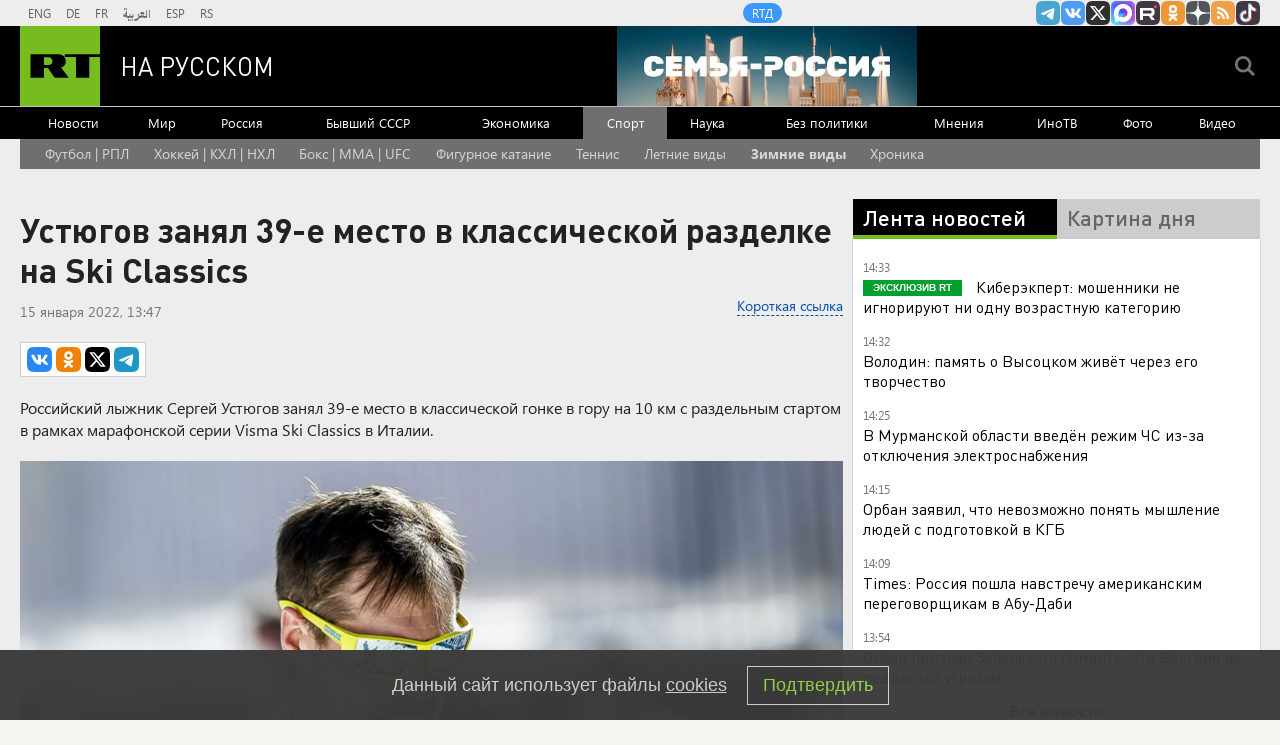

--- FILE ---
content_type: text/html
request_url: https://tns-counter.ru/nc01a**R%3Eundefined*rt_ru/ru/UTF-8/tmsec=rt_ru/539290902***
body_size: -73
content:
2BA1770D69760069X1769341033:2BA1770D69760069X1769341033

--- FILE ---
content_type: application/javascript; charset=utf-8
request_url: https://mediametrics.ru/partner/inject/online.jsonp.ru.js
body_size: 4338
content:
callbackJsonpMediametrics( [{"id": "45614989", "image": "//mediametrics.ru/partner/inject/img/45614989.jpg", "title": "Дмитриев назвал экс- еврокомиссара Бретона ненавистником человечества", "source": "vz.ru", "link": "//mediametrics.ru/click;mmet/site_ru?//mediametrics.ru/rating/ru/online.html?article=45614989", "favicon": "//mediametrics.ru/favicon/vz.ru.ico"},{"id": "56354177", "image": "//mediametrics.ru/partner/inject/img/56354177.jpg", "title": "Мошенники готовят массовые атаки на владельцев участков в рязанских СНТ", "source": "rzn.mk.ru", "link": "//mediametrics.ru/click;mmet/site_ru?//mediametrics.ru/rating/ru/online.html?article=56354177", "favicon": "//mediametrics.ru/favicon/rzn.mk.ru.ico"},{"id": "75202023", "image": "//mediametrics.ru/partner/inject/img/75202023.jpg", "title": "Россия атакует новейшими ракетами не от хорошей жизни. Запасов осталось на 2-3 дня: комментарий военкора", "source": "www.kapital-rus.ru", "link": "//mediametrics.ru/click;mmet/site_ru?//mediametrics.ru/rating/ru/online.html?article=75202023", "favicon": "//mediametrics.ru/favicon/www.kapital-rus.ru.ico"},{"id": "12487450", "image": "//mediametrics.ru/partner/inject/img/12487450.jpg", "title": "Битва за Херсон: Форсирование Днепра 2.0 – когда состоится и нужно ли оно вообще", "source": "svpressa.ru", "link": "//mediametrics.ru/click;mmet/site_ru?//mediametrics.ru/rating/ru/online.html?article=12487450", "favicon": "//mediametrics.ru/favicon/svpressa.ru.ico"},{"id": "9373605", "image": "//mediametrics.ru/partner/inject/img/9373605.jpg", "title": "В Кремле назвали путь урегулирования на Украине трудным и долгим", "source": "ria.ru", "link": "//mediametrics.ru/click;mmet/site_ru?//mediametrics.ru/rating/ru/online.html?article=9373605", "favicon": "//mediametrics.ru/favicon/ria.ru.ico"},{"id": "4522277", "image": "//mediametrics.ru/partner/inject/img/4522277.jpg", "title": "Мир драматически изменился, заявил Песков", "source": "ria.ru", "link": "//mediametrics.ru/click;mmet/site_ru?//mediametrics.ru/rating/ru/online.html?article=4522277", "favicon": "//mediametrics.ru/favicon/ria.ru.ico"},{"id": "87492941", "image": "//mediametrics.ru/partner/inject/img/87492941.jpg", "title": "В Тверскую область на смену ядреным морозам придут сильные снегопады", "source": "www.tvernews.ru", "link": "//mediametrics.ru/click;mmet/site_ru?//mediametrics.ru/rating/ru/online.html?article=87492941", "favicon": "//mediametrics.ru/favicon/www.tvernews.ru.ico"},{"id": "47538512", "image": "//mediametrics.ru/partner/inject/img/47538512.jpg", "title": "Ученые наконец-то узнали: группа крови, носители которой обладают высоким интеллектом", "source": "pgn21.ru", "link": "//mediametrics.ru/click;mmet/site_ru?//mediametrics.ru/rating/ru/online.html?article=47538512", "favicon": "//mediametrics.ru/favicon/pgn21.ru.ico"},{"id": "135625", "image": "//mediametrics.ru/partner/inject/img/135625.jpg", "title": "«Я тебя проклинаю!»: как Любовь Казарновская лишилась наследства и пережила страшные потери ✿✔️ TVCenter.ru", "source": "www.tvcenter.ru", "link": "//mediametrics.ru/click;mmet/site_ru?//mediametrics.ru/rating/ru/online.html?article=135625", "favicon": "//mediametrics.ru/favicon/www.tvcenter.ru.ico"},{"id": "88157134", "image": "//mediametrics.ru/partner/inject/img/88157134.jpg", "title": "Politico: власти Гренландии отказались отдавать свои минеральные ресурсы США", "source": "russian.rt.com", "link": "//mediametrics.ru/click;mmet/site_ru?//mediametrics.ru/rating/ru/online.html?article=88157134", "favicon": "//mediametrics.ru/favicon/russian.rt.com.ico"},{"id": "32977891", "image": "//mediametrics.ru/partner/inject/img/32977891.jpg", "title": "В Новосибирской области родила 14-летняя школьница", "source": "vn.ru", "link": "//mediametrics.ru/click;mmet/site_ru?//mediametrics.ru/rating/ru/online.html?article=32977891", "favicon": "//mediametrics.ru/favicon/vn.ru.ico"},{"id": "40412172", "image": "//mediametrics.ru/partner/inject/img/40412172.jpg", "title": "«Птичий рот» и «восточная маска»: как 6 известных красавиц изменились после вмешательства пластики ✿✔️ TVCenter.ru", "source": "www.tvcenter.ru", "link": "//mediametrics.ru/click;mmet/site_ru?//mediametrics.ru/rating/ru/online.html?article=40412172", "favicon": "//mediametrics.ru/favicon/www.tvcenter.ru.ico"},{"id": "16548888", "image": "//mediametrics.ru/partner/inject/img/16548888.jpg", "title": "Пожар в жилом доме в Шумихе унёс жизни двух человек", "source": "45.ru", "link": "//mediametrics.ru/click;mmet/site_ru?//mediametrics.ru/rating/ru/online.html?article=16548888", "favicon": "//mediametrics.ru/favicon/45.ru.ico"},{"id": "37653539", "image": "//mediametrics.ru/partner/inject/img/37653539.jpg", "title": "Гайдар строил в России не капитализм, а «Град обреченный» — Кургинян", "source": "rossaprimavera.ru", "link": "//mediametrics.ru/click;mmet/site_ru?//mediametrics.ru/rating/ru/online.html?article=37653539", "favicon": "//mediametrics.ru/favicon/rossaprimavera.ru.ico"},{"id": "73914475", "image": "//mediametrics.ru/partner/inject/img/73914475.jpg", "title": "Подпольный  религиозный самиздат в советское время: свидетельство очевидца", "source": "www.rusidea.org", "link": "//mediametrics.ru/click;mmet/site_ru?//mediametrics.ru/rating/ru/online.html?article=73914475", "favicon": "//mediametrics.ru/favicon/www.rusidea.org.ico"},{"id": "8495247", "image": "//mediametrics.ru/partner/inject/img/8495247.jpg", "title": "Пенсионерам положена тайная выплата до 7600 рублей — проверьте, подходите ли вы под новые правила", "source": "pg12.ru", "link": "//mediametrics.ru/click;mmet/site_ru?//mediametrics.ru/rating/ru/online.html?article=8495247", "favicon": "//mediametrics.ru/favicon/pg12.ru.ico"},{"id": "69788816", "image": "//mediametrics.ru/partner/inject/img/69788816.jpg", "title": "Фон дер Ляйен: ЕС начнёт закупать оборудование для действий в Арктике", "source": "russian.rt.com", "link": "//mediametrics.ru/click;mmet/site_ru?//mediametrics.ru/rating/ru/online.html?article=69788816", "favicon": "//mediametrics.ru/favicon/russian.rt.com.ico"},{"id": "143534", "image": "//mediametrics.ru/partner/inject/img/143534.jpg", "title": "В Минпросвещения назвали регионы с самыми низкими зарплатами учителей", "source": "pnp.ru", "link": "//mediametrics.ru/click;mmet/site_ru?//mediametrics.ru/rating/ru/online.html?article=143534", "favicon": "//mediametrics.ru/favicon/pnp.ru.ico"},{"id": "84748462", "image": "//mediametrics.ru/partner/inject/img/84748462.jpg", "title": "«Я боялась сойти с ума»: почему Марина Могилевская родила дочь только в 41 год, и кто отец ребенка ✿✔️ TVCenter.ru", "source": "www.tvcenter.ru", "link": "//mediametrics.ru/click;mmet/site_ru?//mediametrics.ru/rating/ru/online.html?article=84748462", "favicon": "//mediametrics.ru/favicon/www.tvcenter.ru.ico"},{"id": "57748676", "image": "//mediametrics.ru/partner/inject/img/57748676.jpg", "title": "Конгрессвумен направит приглашение Дмитриеву на саммит в США в марте", "source": "ria.ru", "link": "//mediametrics.ru/click;mmet/site_ru?//mediametrics.ru/rating/ru/online.html?article=57748676", "favicon": "//mediametrics.ru/favicon/ria.ru.ico"},{"id": "53584095", "image": "//mediametrics.ru/partner/inject/img/53584095.jpg", "title": "В Ленобласти стартовал 57-й зимний марафон «Дорога жизни»", "source": "online47.ru", "link": "//mediametrics.ru/click;mmet/site_ru?//mediametrics.ru/rating/ru/online.html?article=53584095", "favicon": "//mediametrics.ru/favicon/online47.ru.ico"},{"id": "59716838", "image": "//mediametrics.ru/partner/inject/img/59716838.jpg", "title": "Когда подвиги — повседневная работа: алтайские пограничники — о фронтовых годах", "source": "brl.mk.ru", "link": "//mediametrics.ru/click;mmet/site_ru?//mediametrics.ru/rating/ru/online.html?article=59716838", "favicon": "//mediametrics.ru/favicon/brl.mk.ru.ico"},{"id": "57884920", "image": "//mediametrics.ru/partner/inject/img/57884920.jpg", "title": "Наносить духи на шею может быть опасно Родная сторона", "source": "rod-storonatar.ru", "link": "//mediametrics.ru/click;mmet/site_ru?//mediametrics.ru/rating/ru/online.html?article=57884920", "favicon": "//mediametrics.ru/favicon/rod-storonatar.ru.ico"},{"id": "27799842", "image": "//mediametrics.ru/partner/inject/img/27799842.jpg", "title": "В Орле прокомментировали ситуацию с пытавшимся покончить с собой бойцом ЧВК Вагнер", "source": "newsorel.ru", "link": "//mediametrics.ru/click;mmet/site_ru?//mediametrics.ru/rating/ru/online.html?article=27799842", "favicon": "//mediametrics.ru/favicon/newsorel.ru.ico"},{"id": "76589357", "image": "//mediametrics.ru/partner/inject/img/76589357.jpg", "title": "Переводчик Уиткоффа и Кушнера рассказал, о чём думал перед переговорами в Кремле - RT Russia - Медиаплатформа МирТесен", "source": "social.rt.com", "link": "//mediametrics.ru/click;mmet/site_ru?//mediametrics.ru/rating/ru/online.html?article=76589357", "favicon": "//mediametrics.ru/favicon/social.rt.com.ico"},{"id": "34812224", "image": "//mediametrics.ru/partner/inject/img/34812224.jpg", "title": "Администрация Ульяновска: «Отопление большей части домов в центре города восстановлено»", "source": "ulpravda.ru", "link": "//mediametrics.ru/click;mmet/site_ru?//mediametrics.ru/rating/ru/online.html?article=34812224", "favicon": "//mediametrics.ru/favicon/ulpravda.ru.ico"},{"id": "11440455", "image": "//mediametrics.ru/partner/inject/img/11440455.jpg", "title": "В понедельник в ульяновских школах отменили занятия с 1 по 11 класс", "source": "73online.ru", "link": "//mediametrics.ru/click;mmet/site_ru?//mediametrics.ru/rating/ru/online.html?article=11440455", "favicon": "//mediametrics.ru/favicon/73online.ru.ico"},{"id": "35705169", "image": "//mediametrics.ru/partner/inject/img/35705169.jpg", "title": "«Я хотела не похудеть, а измениться». Как сбросить 19 кг, если любишь булки и ненавидишь спорт, — личный опыт", "source": "e1.ru", "link": "//mediametrics.ru/click;mmet/site_ru?//mediametrics.ru/rating/ru/online.html?article=35705169", "favicon": "//mediametrics.ru/favicon/e1.ru.ico"},{"id": "6507951", "image": "//mediametrics.ru/partner/inject/img/6507951.jpg", "title": "Покупатели сокращают траты за один визит в магазин даже в праздничный сезон", "source": "19rusinfo.ru", "link": "//mediametrics.ru/click;mmet/site_ru?//mediametrics.ru/rating/ru/online.html?article=6507951", "favicon": "//mediametrics.ru/favicon/19rusinfo.ru.ico"},{"id": "14852562", "image": "//mediametrics.ru/partner/inject/img/14852562.jpg", "title": "Пожар в жилом доме вспыхнул в карельском городе", "source": "ptzgovorit.ru", "link": "//mediametrics.ru/click;mmet/site_ru?//mediametrics.ru/rating/ru/online.html?article=14852562", "favicon": "//mediametrics.ru/favicon/ptzgovorit.ru.ico"},{"id": "20595158", "image": "//mediametrics.ru/partner/inject/img/20595158.jpg", "title": "Превратившему свою квартиру в наркопритон черногорцу грозит лишение свободы до четырех лет", "source": "19rusinfo.ru", "link": "//mediametrics.ru/click;mmet/site_ru?//mediametrics.ru/rating/ru/online.html?article=20595158", "favicon": "//mediametrics.ru/favicon/19rusinfo.ru.ico"},{"id": "574937", "image": "//mediametrics.ru/partner/inject/img/574937.jpg", "title": "На Крым обрушился ураганный ветер, часть домов в Евпатории эвакуируют", "source": "rbc.ru", "link": "//mediametrics.ru/click;mmet/site_ru?//mediametrics.ru/rating/ru/online.html?article=574937", "favicon": "//mediametrics.ru/favicon/rbc.ru.ico"},{"id": "44457433", "image": "//mediametrics.ru/partner/inject/img/44457433.jpg", "title": "Нерадивую мать в Карелии заставят работать", "source": "gubdaily.ru", "link": "//mediametrics.ru/click;mmet/site_ru?//mediametrics.ru/rating/ru/online.html?article=44457433", "favicon": "//mediametrics.ru/favicon/gubdaily.ru.ico"},{"id": "22296030", "image": "//mediametrics.ru/partner/inject/img/22296030.jpg", "title": "Власти предложили блокировать сайты с готовыми домашними заданиями", "source": "pln-pskov.ru", "link": "//mediametrics.ru/click;mmet/site_ru?//mediametrics.ru/rating/ru/online.html?article=22296030", "favicon": "//mediametrics.ru/favicon/pln-pskov.ru.ico"},{"id": "1774070", "image": "//mediametrics.ru/partner/inject/img/1774070.jpg", "title": "Дмитриев: экс-еврокомиссар Бретон ненавидит свободу слова и человечество", "source": "kp.ru", "link": "//mediametrics.ru/click;mmet/site_ru?//mediametrics.ru/rating/ru/online.html?article=1774070", "favicon": "//mediametrics.ru/favicon/kp.ru.ico"},{"id": "29124089", "image": "//mediametrics.ru/partner/inject/img/29124089.jpg", "title": "«Не залезай туда часто!» — пассажир снизу запретил мне забираться на верхнюю полку. Разве он вправе указывать, сколько раз можно подниматься", "source": "progorod58.ru", "link": "//mediametrics.ru/click;mmet/site_ru?//mediametrics.ru/rating/ru/online.html?article=29124089", "favicon": "//mediametrics.ru/favicon/progorod58.ru.ico"},{"id": "23337489", "image": "//mediametrics.ru/partner/inject/img/23337489.jpg", "title": "Жительница Сызрани встала на защиту старинного дома, проданного частнику за «копейки»", "source": "syzran-small.ru", "link": "//mediametrics.ru/click;mmet/site_ru?//mediametrics.ru/rating/ru/online.html?article=23337489", "favicon": "//mediametrics.ru/favicon/syzran-small.ru.ico"},{"id": "7056923", "image": "//mediametrics.ru/partner/inject/img/7056923.jpg", "title": "Покупаю горбушу всегда с икрой: метод нажатия срабатывает всегда - радую домашних деликатесом и не переплачиваю ушлым продавцам", "source": "progorod58.ru", "link": "//mediametrics.ru/click;mmet/site_ru?//mediametrics.ru/rating/ru/online.html?article=7056923", "favicon": "//mediametrics.ru/favicon/progorod58.ru.ico"},{"id": "6346278", "image": "//mediametrics.ru/partner/inject/img/6346278.jpg", "title": "Завтра во Мценске простятся с погибшим на СВО Денисом Куликовым", "source": "newsorel.ru", "link": "//mediametrics.ru/click;mmet/site_ru?//mediametrics.ru/rating/ru/online.html?article=6346278", "favicon": "//mediametrics.ru/favicon/newsorel.ru.ico"}] );

--- FILE ---
content_type: text/javascript; charset=utf-8
request_url: https://rb.infox.sg/json?id=904&adblock=false&o=20
body_size: 4715
content:
[{"img": "https://rb.infox.sg/img/899199/image_2.jpg?820", "width": "70", "height": "50", "bg_hex": "#037EB8", "bg_rgb": "3,126,184", "text_color": "#fff", "timestamp": "1769341037970", "created": "1769177114593", "id": "899199", "title": "Oказался в раю: американец описал поездку в РФ", "category": "others", "body": "Маркетолог из Чикаго Итан Уоррен приехал в Россию и поделился своими впечатлениями.", "source": "abnews.ru", "linkTarget": "byDefault", "url": "//rb.infox.sg/click?aid=899199&type=exchange&id=904&su=aHR0cHM6Ly9jaXMuaW5mb3guc2cvb3RoZXJzL25ld3MvNXBBWHMvP3V0bV9zb3VyY2U9cnVzc2lhbi5ydC5jb20mdXRtX2NhbXBhaWduPTkwNCZ1dG1fbWVkaXVtPWV4Y2hhbmdlJnV0bV9jb250ZW50PWFibmV3cy5ydSZpZD1ydXNzaWFuLnJ0LmNvbW=="}, {"img": "https://rb.infox.sg/img/899036/image_2.jpg?591", "width": "70", "height": "50", "bg_hex": "#1A2335", "bg_rgb": "26,35,53", "text_color": "#fff", "timestamp": "1769341037970", "created": "1769157854691", "id": "899036", "title": "Почему в Москве отменили концерт Ларисы Долиной", "category": "afisha", "body": "Шоу Ларисы Долиной в Московском международном Доме музыки, запланированное на 6 марта, отменено. Причины отмены концерта не раскрываются. Вместо выступления", "source": "forbes.ru", "linkTarget": "byDefault", "url": "//rb.infox.sg/click?aid=899036&type=exchange&id=904&su=aHR0cHM6Ly9jaXMuaW5mb3guc2cvb3RoZXJzL25ld3MvNXBteXQvP3V0bV9zb3VyY2U9cnVzc2lhbi5ydC5jb20mdXRtX2NhbXBhaWduPTkwNCZ1dG1fbWVkaXVtPWV4Y2hhbmdlJnV0bV9jb250ZW50PWZvcmJlcy5ydSZpZD1ydXNzaWFuLnJ0LmNvbW=="}, {"img": "https://rb.infox.sg/img/899037/image_2.jpg?983", "width": "70", "height": "50", "bg_hex": "#959599", "bg_rgb": "149,149,153", "text_color": "#000", "timestamp": "1769341037970", "created": "1769157876390", "id": "899037", "title": "Долина оставила сюрприз новой владелице квартиры перед выселением", "category": "others", "body": "Перед тем, как покинуть свою прежнюю квартиру, расположенную в Ксеньинском переулке в центре Москвы, певица Лариса Долина решила оставить подарок", "source": "infox.ru", "linkTarget": "byDefault", "url": "//rb.infox.sg/click?aid=899037&type=exchange&id=904&su=aHR0cHM6Ly9jaXMuaW5mb3guc2cvb3RoZXJzL25ld3MvNXB4aTUvP3V0bV9zb3VyY2U9cnVzc2lhbi5ydC5jb20mdXRtX2NhbXBhaWduPTkwNCZ1dG1fbWVkaXVtPWV4Y2hhbmdlJnV0bV9jb250ZW50PWluZm94LnJ1JmlkPXJ1c3NpYW4ucnQuY29t"}, {"img": "https://rb.infox.sg/img/899238/image_2.jpg?736", "width": "70", "height": "50", "bg_hex": "#564B3D", "bg_rgb": "86,75,61", "text_color": "#fff", "timestamp": "1769341037970", "created": "1769179794062", "id": "899238", "title": "Сколько раз в день нужно присесть, чтобы эрекция была крепкой", "category": "health", "body": "Фото: freepik.com <br/> По словам врача, причин снижения потенции и либидо бывает очень много, начиная от психогенных \u2014 происходит это когда есть так называемый", "source": "regions.ru", "linkTarget": "byDefault", "url": "//rb.infox.sg/click?aid=899238&type=exchange&id=904&su=aHR0cHM6Ly9jaXMuaW5mb3guc2cvb3RoZXJzL25ld3MvNXBuV1IvP3V0bV9zb3VyY2U9cnVzc2lhbi5ydC5jb20mdXRtX2NhbXBhaWduPTkwNCZ1dG1fbWVkaXVtPWV4Y2hhbmdlJnV0bV9jb250ZW50PXJlZ2lvbnMucnUmaWQ9cnVzc2lhbi5ydC5jb21="}, {"img": "https://rb.infox.sg/img/898497/image_2.jpg?9", "width": "70", "height": "50", "bg_hex": "#312519", "bg_rgb": "49,37,25", "text_color": "#fff", "timestamp": "1769341037970", "created": "1768996654170", "id": "898497", "title": "Киев поплатился за обман Пекина с заводом «Мотор Сич»", "category": "others", "body": "Россия помогла Китаю отомстить за оскорбление, нанесенное Киевом. Об этом рассказали политические аналитики из КНР.", "source": "abnews.ru", "linkTarget": "byDefault", "url": "//rb.infox.sg/click?aid=898497&type=exchange&id=904&su=aHR0cHM6Ly9jaXMuaW5mb3guc2cvb3RoZXJzL25ld3MvNW9XRDQvP3V0bV9zb3VyY2U9cnVzc2lhbi5ydC5jb20mdXRtX2NhbXBhaWduPTkwNCZ1dG1fbWVkaXVtPWV4Y2hhbmdlJnV0bV9jb250ZW50PWFibmV3cy5ydSZpZD1ydXNzaWFuLnJ0LmNvbW=="}]

--- FILE ---
content_type: application/javascript
request_url: https://smi2.ru/counter/settings?payload=CMi7Ahi8tcanvzM6JDI2Yzc5NjM1LTU5MjctNDA5YS1hZjZjLWRiY2I3MmZmMDJjNw&cb=_callbacks____0mktnyxhm
body_size: 1510
content:
_callbacks____0mktnyxhm("[base64]");